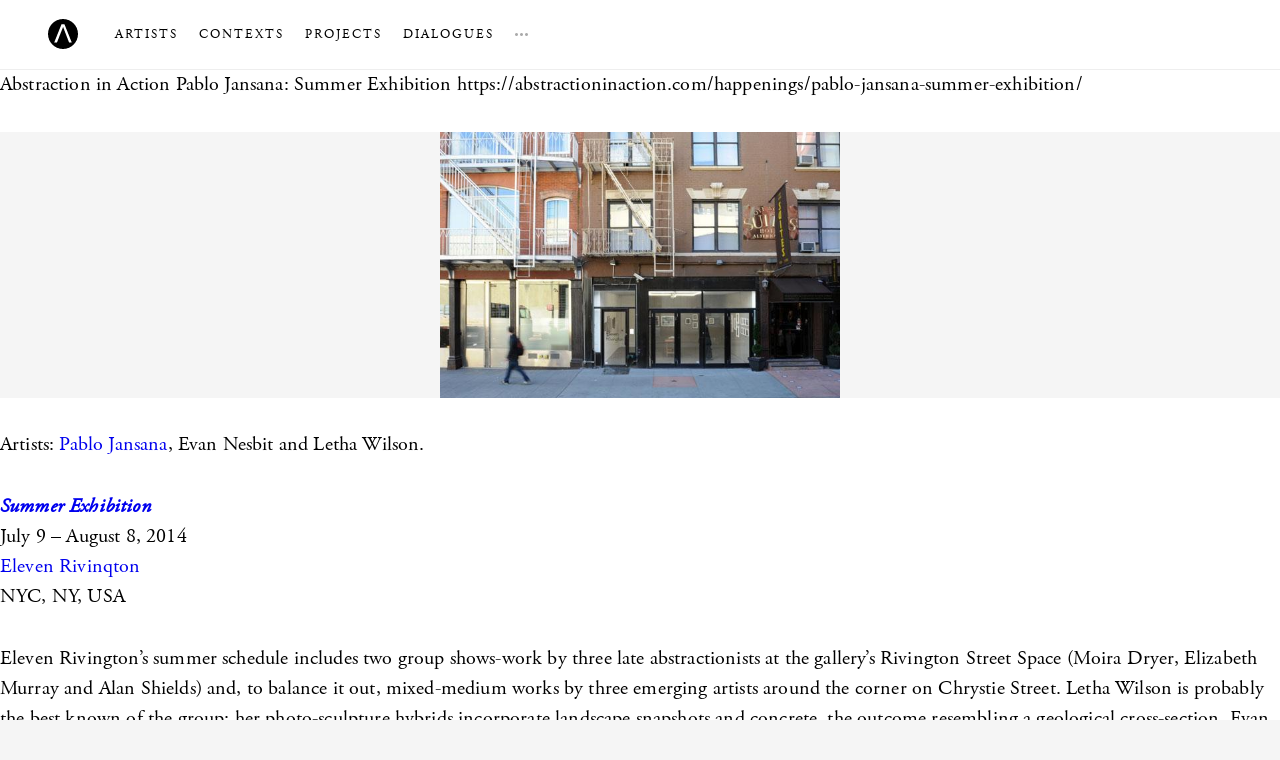

--- FILE ---
content_type: text/html; charset=UTF-8
request_url: https://abstractioninaction.com/tag/pablo-jansana/
body_size: 14527
content:
<!DOCTYPE html>
<html lang="en-US">
    <head>
        <meta charset="UTF-8">
        <title> &raquo; Pablo Jansana</title>
		<meta name="viewport" content="width=device-width, initial-scale=1, maximum-scale=1">
        <style>*{margin:0;padding:0;position:relative;box-sizing:border-box}.ss-icon{vertical-align:middle}html,body{height:100%}body{font:300 20px/1.5 "adobe-garamond-pro",georgia,serif;background-color:#f5f5f5;color:#000;letter-spacing:0.01rem;-webkit-font-smoothing:antialiased;-moz-font-smoothing:antialiased;-moz-osx-font-smoothing:grayscale;text-rendering:optimizeLegibility}a{text-decoration:none;outline:0}h2{line-height:1.5;font-weight:300;margin:0 0 1.5rem}h2{font-size:175%}.master-container{max-width:1700px;margin:0 auto;background-color:#fff}img{max-width:100%;height:auto}.ss-icon{vertical-align:middle}.master-nav{background-color:#fff;border-bottom:1px solid #eee;padding:0 3rem;height:70px;z-index:10;text-transform:uppercase;font-size:13px;letter-spacing:2px}.master-nav .logo{line-height:70px}.master-nav .logo img{width:30px;display:inline-block;vertical-align:middle;margin-top:-2px;margin-right:2rem}.master-nav .primary{display:inline-block}.master-nav .primary li{display:inline-block;line-height:68px;vertical-align:middle}.master-nav .primary li:not(:last-child){margin-right:1rem}.master-nav a{color:#000;text-decoration:none}.master-nav i{color:#aaa}.master-nav .secondary{position:absolute;left:0;top:55px;background-color:#000;z-index:4;padding:1.2rem 0;border-radius:2px;width:200px;font-size:85%;display:none}.master-nav .secondary li{display:block;line-height:180%}.master-nav .secondary a{color:#fff;display:block;padding:0.2rem 1.75rem}.navicon{position:absolute;top:50%;right:0;z-index:15;-webkit-transform:translateY(-50%);transform:translateY(-50%);padding:0 1.75rem;z-index:999;display:none}.navicon div{width:18px;height:2px;background:#aaa}.navicon div:not(:last-child){margin-bottom:4px}.mobile-nav{position:fixed;top:70px;left:0;width:100%;height:100%;background-color:#f5f5f5;padding:3rem;z-index:10;display:none;overflow-y:auto}.mobile-nav .primary{list-style:none;font-size:180%}.mobile-nav .primary a{color:#000}.mobile-nav .secondary{list-style:none;margin-top:1.5rem}.mobile-nav .secondary a{color:#aaa}</style>
        <link rel="profile" href="http://gmpg.org/xfn/11">
        <link rel="pingback" href="https://abstractioninaction.com/xmlrpc.php">
        <link rel="shortcut icon" href="">
        <link rel="icon" type="image/x-icon" href="https://abstractioninaction.com/wp-content/themes/aia/assets/images/favicon.ico" />
        <meta name="twitter:card" content="summary">
        <meta name="twitter:site" content="@abstractioninaction">
        <meta name="twitter:title" content="Pablo Jansana: Summer Exhibition —  &raquo; Pablo Jansana">
        <meta name="twitter:description" content="Abstraction in Action is a broad and dynamic platform dedicated to the promotion and research of contemporary abstract art from Latin America since the 1990s seeking to activate the field and foster new perspectives.">
        <meta name="twitter:image" content="https://abstractioninaction.com/assets/social/aia-twitter-card.png">
                <meta name='robots' content='max-image-preview:large' />
<link rel='dns-prefetch' href='//ajax.googleapis.com' />
<link rel="alternate" type="application/rss+xml" title="Abstraction in Action &raquo; Pablo Jansana Tag Feed" href="https://abstractioninaction.com/tag/pablo-jansana/feed/" />
<link rel='stylesheet' id='wp-block-library-css' href='https://abstractioninaction.com/wp-includes/css/dist/block-library/style.min.css?ver=6.1.9' type='text/css' media='all' />
<link rel='stylesheet' id='classic-theme-styles-css' href='https://abstractioninaction.com/wp-includes/css/classic-themes.min.css?ver=1' type='text/css' media='all' />
<style id='global-styles-inline-css' type='text/css'>
body{--wp--preset--color--black: #000000;--wp--preset--color--cyan-bluish-gray: #abb8c3;--wp--preset--color--white: #ffffff;--wp--preset--color--pale-pink: #f78da7;--wp--preset--color--vivid-red: #cf2e2e;--wp--preset--color--luminous-vivid-orange: #ff6900;--wp--preset--color--luminous-vivid-amber: #fcb900;--wp--preset--color--light-green-cyan: #7bdcb5;--wp--preset--color--vivid-green-cyan: #00d084;--wp--preset--color--pale-cyan-blue: #8ed1fc;--wp--preset--color--vivid-cyan-blue: #0693e3;--wp--preset--color--vivid-purple: #9b51e0;--wp--preset--gradient--vivid-cyan-blue-to-vivid-purple: linear-gradient(135deg,rgba(6,147,227,1) 0%,rgb(155,81,224) 100%);--wp--preset--gradient--light-green-cyan-to-vivid-green-cyan: linear-gradient(135deg,rgb(122,220,180) 0%,rgb(0,208,130) 100%);--wp--preset--gradient--luminous-vivid-amber-to-luminous-vivid-orange: linear-gradient(135deg,rgba(252,185,0,1) 0%,rgba(255,105,0,1) 100%);--wp--preset--gradient--luminous-vivid-orange-to-vivid-red: linear-gradient(135deg,rgba(255,105,0,1) 0%,rgb(207,46,46) 100%);--wp--preset--gradient--very-light-gray-to-cyan-bluish-gray: linear-gradient(135deg,rgb(238,238,238) 0%,rgb(169,184,195) 100%);--wp--preset--gradient--cool-to-warm-spectrum: linear-gradient(135deg,rgb(74,234,220) 0%,rgb(151,120,209) 20%,rgb(207,42,186) 40%,rgb(238,44,130) 60%,rgb(251,105,98) 80%,rgb(254,248,76) 100%);--wp--preset--gradient--blush-light-purple: linear-gradient(135deg,rgb(255,206,236) 0%,rgb(152,150,240) 100%);--wp--preset--gradient--blush-bordeaux: linear-gradient(135deg,rgb(254,205,165) 0%,rgb(254,45,45) 50%,rgb(107,0,62) 100%);--wp--preset--gradient--luminous-dusk: linear-gradient(135deg,rgb(255,203,112) 0%,rgb(199,81,192) 50%,rgb(65,88,208) 100%);--wp--preset--gradient--pale-ocean: linear-gradient(135deg,rgb(255,245,203) 0%,rgb(182,227,212) 50%,rgb(51,167,181) 100%);--wp--preset--gradient--electric-grass: linear-gradient(135deg,rgb(202,248,128) 0%,rgb(113,206,126) 100%);--wp--preset--gradient--midnight: linear-gradient(135deg,rgb(2,3,129) 0%,rgb(40,116,252) 100%);--wp--preset--duotone--dark-grayscale: url('#wp-duotone-dark-grayscale');--wp--preset--duotone--grayscale: url('#wp-duotone-grayscale');--wp--preset--duotone--purple-yellow: url('#wp-duotone-purple-yellow');--wp--preset--duotone--blue-red: url('#wp-duotone-blue-red');--wp--preset--duotone--midnight: url('#wp-duotone-midnight');--wp--preset--duotone--magenta-yellow: url('#wp-duotone-magenta-yellow');--wp--preset--duotone--purple-green: url('#wp-duotone-purple-green');--wp--preset--duotone--blue-orange: url('#wp-duotone-blue-orange');--wp--preset--font-size--small: 13px;--wp--preset--font-size--medium: 20px;--wp--preset--font-size--large: 36px;--wp--preset--font-size--x-large: 42px;--wp--preset--spacing--20: 0.44rem;--wp--preset--spacing--30: 0.67rem;--wp--preset--spacing--40: 1rem;--wp--preset--spacing--50: 1.5rem;--wp--preset--spacing--60: 2.25rem;--wp--preset--spacing--70: 3.38rem;--wp--preset--spacing--80: 5.06rem;}:where(.is-layout-flex){gap: 0.5em;}body .is-layout-flow > .alignleft{float: left;margin-inline-start: 0;margin-inline-end: 2em;}body .is-layout-flow > .alignright{float: right;margin-inline-start: 2em;margin-inline-end: 0;}body .is-layout-flow > .aligncenter{margin-left: auto !important;margin-right: auto !important;}body .is-layout-constrained > .alignleft{float: left;margin-inline-start: 0;margin-inline-end: 2em;}body .is-layout-constrained > .alignright{float: right;margin-inline-start: 2em;margin-inline-end: 0;}body .is-layout-constrained > .aligncenter{margin-left: auto !important;margin-right: auto !important;}body .is-layout-constrained > :where(:not(.alignleft):not(.alignright):not(.alignfull)){max-width: var(--wp--style--global--content-size);margin-left: auto !important;margin-right: auto !important;}body .is-layout-constrained > .alignwide{max-width: var(--wp--style--global--wide-size);}body .is-layout-flex{display: flex;}body .is-layout-flex{flex-wrap: wrap;align-items: center;}body .is-layout-flex > *{margin: 0;}:where(.wp-block-columns.is-layout-flex){gap: 2em;}.has-black-color{color: var(--wp--preset--color--black) !important;}.has-cyan-bluish-gray-color{color: var(--wp--preset--color--cyan-bluish-gray) !important;}.has-white-color{color: var(--wp--preset--color--white) !important;}.has-pale-pink-color{color: var(--wp--preset--color--pale-pink) !important;}.has-vivid-red-color{color: var(--wp--preset--color--vivid-red) !important;}.has-luminous-vivid-orange-color{color: var(--wp--preset--color--luminous-vivid-orange) !important;}.has-luminous-vivid-amber-color{color: var(--wp--preset--color--luminous-vivid-amber) !important;}.has-light-green-cyan-color{color: var(--wp--preset--color--light-green-cyan) !important;}.has-vivid-green-cyan-color{color: var(--wp--preset--color--vivid-green-cyan) !important;}.has-pale-cyan-blue-color{color: var(--wp--preset--color--pale-cyan-blue) !important;}.has-vivid-cyan-blue-color{color: var(--wp--preset--color--vivid-cyan-blue) !important;}.has-vivid-purple-color{color: var(--wp--preset--color--vivid-purple) !important;}.has-black-background-color{background-color: var(--wp--preset--color--black) !important;}.has-cyan-bluish-gray-background-color{background-color: var(--wp--preset--color--cyan-bluish-gray) !important;}.has-white-background-color{background-color: var(--wp--preset--color--white) !important;}.has-pale-pink-background-color{background-color: var(--wp--preset--color--pale-pink) !important;}.has-vivid-red-background-color{background-color: var(--wp--preset--color--vivid-red) !important;}.has-luminous-vivid-orange-background-color{background-color: var(--wp--preset--color--luminous-vivid-orange) !important;}.has-luminous-vivid-amber-background-color{background-color: var(--wp--preset--color--luminous-vivid-amber) !important;}.has-light-green-cyan-background-color{background-color: var(--wp--preset--color--light-green-cyan) !important;}.has-vivid-green-cyan-background-color{background-color: var(--wp--preset--color--vivid-green-cyan) !important;}.has-pale-cyan-blue-background-color{background-color: var(--wp--preset--color--pale-cyan-blue) !important;}.has-vivid-cyan-blue-background-color{background-color: var(--wp--preset--color--vivid-cyan-blue) !important;}.has-vivid-purple-background-color{background-color: var(--wp--preset--color--vivid-purple) !important;}.has-black-border-color{border-color: var(--wp--preset--color--black) !important;}.has-cyan-bluish-gray-border-color{border-color: var(--wp--preset--color--cyan-bluish-gray) !important;}.has-white-border-color{border-color: var(--wp--preset--color--white) !important;}.has-pale-pink-border-color{border-color: var(--wp--preset--color--pale-pink) !important;}.has-vivid-red-border-color{border-color: var(--wp--preset--color--vivid-red) !important;}.has-luminous-vivid-orange-border-color{border-color: var(--wp--preset--color--luminous-vivid-orange) !important;}.has-luminous-vivid-amber-border-color{border-color: var(--wp--preset--color--luminous-vivid-amber) !important;}.has-light-green-cyan-border-color{border-color: var(--wp--preset--color--light-green-cyan) !important;}.has-vivid-green-cyan-border-color{border-color: var(--wp--preset--color--vivid-green-cyan) !important;}.has-pale-cyan-blue-border-color{border-color: var(--wp--preset--color--pale-cyan-blue) !important;}.has-vivid-cyan-blue-border-color{border-color: var(--wp--preset--color--vivid-cyan-blue) !important;}.has-vivid-purple-border-color{border-color: var(--wp--preset--color--vivid-purple) !important;}.has-vivid-cyan-blue-to-vivid-purple-gradient-background{background: var(--wp--preset--gradient--vivid-cyan-blue-to-vivid-purple) !important;}.has-light-green-cyan-to-vivid-green-cyan-gradient-background{background: var(--wp--preset--gradient--light-green-cyan-to-vivid-green-cyan) !important;}.has-luminous-vivid-amber-to-luminous-vivid-orange-gradient-background{background: var(--wp--preset--gradient--luminous-vivid-amber-to-luminous-vivid-orange) !important;}.has-luminous-vivid-orange-to-vivid-red-gradient-background{background: var(--wp--preset--gradient--luminous-vivid-orange-to-vivid-red) !important;}.has-very-light-gray-to-cyan-bluish-gray-gradient-background{background: var(--wp--preset--gradient--very-light-gray-to-cyan-bluish-gray) !important;}.has-cool-to-warm-spectrum-gradient-background{background: var(--wp--preset--gradient--cool-to-warm-spectrum) !important;}.has-blush-light-purple-gradient-background{background: var(--wp--preset--gradient--blush-light-purple) !important;}.has-blush-bordeaux-gradient-background{background: var(--wp--preset--gradient--blush-bordeaux) !important;}.has-luminous-dusk-gradient-background{background: var(--wp--preset--gradient--luminous-dusk) !important;}.has-pale-ocean-gradient-background{background: var(--wp--preset--gradient--pale-ocean) !important;}.has-electric-grass-gradient-background{background: var(--wp--preset--gradient--electric-grass) !important;}.has-midnight-gradient-background{background: var(--wp--preset--gradient--midnight) !important;}.has-small-font-size{font-size: var(--wp--preset--font-size--small) !important;}.has-medium-font-size{font-size: var(--wp--preset--font-size--medium) !important;}.has-large-font-size{font-size: var(--wp--preset--font-size--large) !important;}.has-x-large-font-size{font-size: var(--wp--preset--font-size--x-large) !important;}
.wp-block-navigation a:where(:not(.wp-element-button)){color: inherit;}
:where(.wp-block-columns.is-layout-flex){gap: 2em;}
.wp-block-pullquote{font-size: 1.5em;line-height: 1.6;}
</style>
<link rel='stylesheet' id='responsive-lightbox-swipebox-css' href='https://abstractioninaction.com/wp-content/plugins/responsive-lightbox/assets/swipebox/swipebox.min.css?ver=2.4.4' type='text/css' media='all' />
<script type='text/javascript' src='https://ajax.googleapis.com/ajax/libs/jquery/1.11.2/jquery.min.js' id='jquery-js'></script>
<script type='text/javascript' src='https://abstractioninaction.com/wp-content/plugins/responsive-lightbox/assets/infinitescroll/infinite-scroll.pkgd.min.js?ver=6.1.9' id='responsive-lightbox-infinite-scroll-js'></script>
<link rel="https://api.w.org/" href="https://abstractioninaction.com/wp-json/" /><link rel="alternate" type="application/json" href="https://abstractioninaction.com/wp-json/wp/v2/tags/118" /><link rel="EditURI" type="application/rsd+xml" title="RSD" href="https://abstractioninaction.com/xmlrpc.php?rsd" />
<link rel="wlwmanifest" type="application/wlwmanifest+xml" href="https://abstractioninaction.com/wp-includes/wlwmanifest.xml" />
<meta name="generator" content="WordPress 6.1.9" />
<noscript><style>.lazyload[data-src]{display:none !important;}</style></noscript><style>.lazyload{background-image:none !important;}.lazyload:before{background-image:none !important;}</style>    </head>
    <body>
<script data-cfasync="false" data-no-defer="1">var ewww_webp_supported=false;</script>
    <main class="master-container">
        <nav class="master-nav">
            <a class="logo" href="https://abstractioninaction.com/"><img src="[data-uri]" data-src="https://abstractioninaction.com/wp-content/themes/aia/assets/images/monogram.svg" decoding="async" class="lazyload"><noscript><img src="https://abstractioninaction.com/wp-content/themes/aia/assets/images/monogram.svg" data-eio="l"></noscript></a>
            <ul class="primary">
                <li><a href="https://abstractioninaction.com/artists">Artists</a></li>
                <li><a href="https://abstractioninaction.com/contexts">Contexts</a></li>
                <li><a href="https://abstractioninaction.com/projects">Projects</a></li>
                <li><a href="https://abstractioninaction.com/dialogues">Dialogues</a></li>
                <li>
                    <a href="#" class="secondary-btn"><i class="ss-icon">&#x2026;</i></a>
                    <ul class="secondary">
                        <li><a href="https://abstractioninaction.com/about">About</a></li>
                        <li><a href="https://abstractioninaction.com/happenings">Happenings</a></li>
                        <li><a href="https://abstractioninaction.com/subscribe">Newsletter</a></li>
                    </ul>
                </li>
            </ul>
            <div class="navicon">
                <div></div>
                <div></div>
                <div></div>
            </div>
        </nav>
        <nav class="mobile-nav">
            <ul class="primary">
                <li><a href="https://abstractioninaction.com/artists">Artists</a></li>
                <li><a href="https://abstractioninaction.com/contexts">Contexts</a></li>
                <li><a href="https://abstractioninaction.com/projects">Projects</a></li>
                <li><a href="https://abstractioninaction.com/dialogues">Dialogues</a></li>
            </ul>
            <ul class="secondary">
                <li><a href="https://abstractioninaction.com/about">About</a></li>
                <li><a href="https://abstractioninaction.com/happenings">Happenings</a></li>
                <li><a href="https://abstractioninaction.com/subscribe">Newsletter</a></li>
            </ul>
        </nav>	<a href="https://abstractioninaction.com/"></a>
	Abstraction in Action	<!-- The Loop -->
			<!-- Sample Template Tags  -->
		Pablo Jansana: Summer Exhibition		https://abstractioninaction.com/happenings/pablo-jansana-summer-exhibition/		<p><figure class="inline-img"><img src="http://abstractioninaction.com/wp-content/themes/aia/assets/images/lazy-placeholder.png" data-lazy-src="http://migrationtest.templator.email/wp-content/uploads/2014/07/rivington2.jpg" decoding="async" class="alignnone size-full wp-image-6817" alt="rivington2" width="602" height="400" srcset="https://abstractioninaction.com/wp-content/uploads/2014/07/rivington2.jpg 602w, https://abstractioninaction.com/wp-content/uploads/2014/07/rivington2-300x199.jpg 300w" sizes="(max-width: 602px) 100vw, 602px"><noscript><img decoding="async" class="alignnone size-full wp-image-6817" alt="rivington2" src="http://migrationtest.templator.email/wp-content/uploads/2014/07/rivington2.jpg" width="602" height="400" srcset="https://abstractioninaction.com/wp-content/uploads/2014/07/rivington2.jpg 602w, https://abstractioninaction.com/wp-content/uploads/2014/07/rivington2-300x199.jpg 300w" sizes="(max-width: 602px) 100vw, 602px" /></noscript></figure></p>
<p>Artists: <a title="Pablo Jansana" href="http://migrationtest.templator.email/pablo-jansana/">Pablo Jansana</a>, Evan Nesbit and Letha Wilson.</p>
<p><a href="http://www.elevenrivington.com/EXHIBITIONS_new/exhibitions.html" target="_blank"><strong><em>Summer Exhibition</em></strong></a><br />
July 9 &#8211; August 8, 2014<br />
<a href="http://www.elevenrivington.com/internal_landing.html" target="_blank">Eleven Rivinqton</a><br />
NYC, NY, USA</p>
<p>Eleven Rivington&#8217;s summer schedule includes two group shows-work by three late abstractionists at the gallery&#8217;s Rivington Street Space (Moira Dryer, Elizabeth Murray and Alan Shields) and, to balance it out, mixed-medium works by three emerging artists around the corner on Chrystie Street. Letha Wilson is probably the best known of the group; her photo-sculpture hybrids incorporate landscape snapshots and concrete, the outcome resembling a geological cross-section. Evan Nesbit&#8217;s large-scale paintings seemingly vibrate off the wall, their nubby surface texture achieved by forcing brightly colored acrylic paint through stretched burlap. Rounding out the show are Chilean-born Pablo Jansana&#8217;s crisply geometric photo, wood and aluminum compositions.</p>
<p>This exhibition has been mentioned by Art in America magazine as one of the must-see 5 shows in NYC. To read more about it visit <a href="http://www.artinamericamagazine.com/exhibitions/pablo-jansana-evan-nesbit-and-letha-wilson/" target="_blank">Art in America</a>.</p>
<p><figure class="inline-img"><img src="http://abstractioninaction.com/wp-content/themes/aia/assets/images/lazy-placeholder.png" data-lazy-src="http://migrationtest.templator.email/wp-content/uploads/2014/07/unnamed-1.jpg" decoding="async" class="alignnone size-full wp-image-6878" alt="unnamed-1" width="1250" height="1626" srcset="https://abstractioninaction.com/wp-content/uploads/2014/07/unnamed-1.jpg 1250w, https://abstractioninaction.com/wp-content/uploads/2014/07/unnamed-1-230x300.jpg 230w, https://abstractioninaction.com/wp-content/uploads/2014/07/unnamed-1-787x1024.jpg 787w" sizes="(max-width: 1250px) 100vw, 1250px"><noscript><img decoding="async" class="alignnone size-full wp-image-6878" alt="unnamed-1" src="http://migrationtest.templator.email/wp-content/uploads/2014/07/unnamed-1.jpg" width="1250" height="1626" srcset="https://abstractioninaction.com/wp-content/uploads/2014/07/unnamed-1.jpg 1250w, https://abstractioninaction.com/wp-content/uploads/2014/07/unnamed-1-230x300.jpg 230w, https://abstractioninaction.com/wp-content/uploads/2014/07/unnamed-1-787x1024.jpg 787w" sizes="(max-width: 1250px) 100vw, 1250px" /></noscript></figure></p>
<h5>Image: &#8220;Waitress 2&#8221;, 2014, Ultrachrome 4880 inkjet, aluminum, fiber glass, plexi, fluted poly pro and enamel, 24 x 18 x 5 in. (61 x 45.7 x 12.7 cm)</h5>
<p><figure class="inline-img"><img src="http://abstractioninaction.com/wp-content/themes/aia/assets/images/lazy-placeholder.png" data-lazy-src="http://migrationtest.templator.email/wp-content/uploads/2014/07/unnamed-2.jpg" decoding="async" class="alignnone size-full wp-image-6879" alt="unnamed-2" width="1250" height="1466" srcset="https://abstractioninaction.com/wp-content/uploads/2014/07/unnamed-2.jpg 1250w, https://abstractioninaction.com/wp-content/uploads/2014/07/unnamed-2-255x300.jpg 255w, https://abstractioninaction.com/wp-content/uploads/2014/07/unnamed-2-873x1024.jpg 873w" sizes="(max-width: 1250px) 100vw, 1250px"><noscript><img decoding="async" class="alignnone size-full wp-image-6879" alt="unnamed-2" src="http://migrationtest.templator.email/wp-content/uploads/2014/07/unnamed-2.jpg" width="1250" height="1466" srcset="https://abstractioninaction.com/wp-content/uploads/2014/07/unnamed-2.jpg 1250w, https://abstractioninaction.com/wp-content/uploads/2014/07/unnamed-2-255x300.jpg 255w, https://abstractioninaction.com/wp-content/uploads/2014/07/unnamed-2-873x1024.jpg 873w" sizes="(max-width: 1250px) 100vw, 1250px" /></noscript></figure></p>
<h5>Image: &#8220;Waitress 3&#8221;, 2014, Ultrachrome 4880 inkjet, aluminum, fiber glass, plexi, fluted poly pro and enamel, 24 x 18 x 5 in. (61 x 45.7 x 12.7 cm)</h5>
<p><figure class="inline-img"><img src="http://abstractioninaction.com/wp-content/themes/aia/assets/images/lazy-placeholder.png" data-lazy-src="http://migrationtest.templator.email/wp-content/uploads/2014/07/unnamed.jpg" decoding="async" class="alignnone size-full wp-image-6880" alt="unnamed" width="1250" height="1626" srcset="https://abstractioninaction.com/wp-content/uploads/2014/07/unnamed.jpg 1250w, https://abstractioninaction.com/wp-content/uploads/2014/07/unnamed-230x300.jpg 230w, https://abstractioninaction.com/wp-content/uploads/2014/07/unnamed-787x1024.jpg 787w" sizes="(max-width: 1250px) 100vw, 1250px"><noscript><img decoding="async" class="alignnone size-full wp-image-6880" alt="unnamed" src="http://migrationtest.templator.email/wp-content/uploads/2014/07/unnamed.jpg" width="1250" height="1626" srcset="https://abstractioninaction.com/wp-content/uploads/2014/07/unnamed.jpg 1250w, https://abstractioninaction.com/wp-content/uploads/2014/07/unnamed-230x300.jpg 230w, https://abstractioninaction.com/wp-content/uploads/2014/07/unnamed-787x1024.jpg 787w" sizes="(max-width: 1250px) 100vw, 1250px" /></noscript></figure></p>
<h5>Image: &#8220;Waitress 1&#8221;, 2014, Ultrachrome 4880 inkjet, aluminum, fiber glass, plexi, fluted poly pro and enamel, 24 x 18 x 5 in. (61 x 45.7 x 12.7 cm)</h5>
<p>&nbsp;</p>
		<ul class="post-categories">
	<li><a href="https://abstractioninaction.com/category/happenings/" rel="category tag">Happenings</a></li></ul>		July 28, 2014			<!-- Sample Template Tags  -->
		Pablo Jansana: I with out Kleenex		https://abstractioninaction.com/happenings/pablo-jansana-kleenex/		<p><figure class="inline-img"><img src="http://abstractioninaction.com/wp-content/themes/aia/assets/images/lazy-placeholder.png" data-lazy-src="http://migrationtest.templator.email/wp-content/uploads/2014/06/unnamed-2.jpg" decoding="async" class="alignnone size-full wp-image-6683" alt="unnamed-2" width="1037" height="1303" srcset="https://abstractioninaction.com/wp-content/uploads/2014/06/unnamed-2.jpg 1037w, https://abstractioninaction.com/wp-content/uploads/2014/06/unnamed-2-238x300.jpg 238w, https://abstractioninaction.com/wp-content/uploads/2014/06/unnamed-2-814x1024.jpg 814w" sizes="(max-width: 1037px) 100vw, 1037px"><noscript><img decoding="async" class="alignnone size-full wp-image-6683" alt="unnamed-2" src="http://migrationtest.templator.email/wp-content/uploads/2014/06/unnamed-2.jpg" width="1037" height="1303" srcset="https://abstractioninaction.com/wp-content/uploads/2014/06/unnamed-2.jpg 1037w, https://abstractioninaction.com/wp-content/uploads/2014/06/unnamed-2-238x300.jpg 238w, https://abstractioninaction.com/wp-content/uploads/2014/06/unnamed-2-814x1024.jpg 814w" sizes="(max-width: 1037px) 100vw, 1037px" /></noscript></figure></p>
<p>Artist: <a title="Pablo Jansana" href="http://migrationtest.templator.email/pablo-jansana/">Pablo Jansana</a></p>
<p><a href="http://www.galeriaartespacio.com/#!exposicion-pablo-jansana/cm44" target="_blank"><em><strong>I with out Kleenex</strong></em></a><br />
June 4 &#8211; July 2, 2014<br />
<a href="http://www.galeriaartespacio.com" target="_blank">ArtEspacio</a><br />
Santiago, Chile</p>
<div>La profunda crisis actual en la sociedad chilena, llena de marginalidades y gestos fallidos tanto en su discurso como en su arquitectura, es lo que denuncia el artista <a title="Pablo Jansana" href="http://migrationtest.templator.email/pablo-jansana/">Pablo Jansana</a> en I without Kleenex, exposición la que presenta alrededor de 20 piezas, entre pinturas escultóricas monumentales  y  piezas fotográficas escultóricas, donde los materiales usados poseen una fuerte carga simbólica, siendo casi en su totalidad industriales, varios de ellos provenientes de la alta industria fotográfica, además de aluminio, resinas, alquitrán, madera y elementos pre confeccionados, entre otros desechos de las grandes urbes.</div>
<div id="WRchTxt0-hdk">
<p>Tras cinco años viviendo y trabajando en su taller en Nueva York, ciudad que ha marcado intensamente  su obra, el artista retorna unos meses a Santiago con motivo de preparar su próxima exposición en los dos pisos de Artespacio. En este periodo observa y reflexiona sobre las transformaciones tanto urbanas como sociales que han acontecido en nuestra capital. Su obra, marcada siempre por una profunda conciencia social y reflexiva, nuevamente absorbe su entorno y se expresa con un claro contenido político y una materialidad simbólica.</p>
<p>Jansana, quien no mostraba su trabajo en Chile desde  hace 7 años, ha sido avalado tanto por la crítica europea como americana. Fue representado por la Galería The Gomaen Madrid y fue artista destacado por ella en la Feria Arco en el año 2012. Recientemente,  expuso su obra en la Bienal del Museo del Barrio en New York; curada por Chus Martínez. Actualmente presenta su trabajo en Sculpture Center. En Julio de este año inaugurará en Eleven Rivington Gallery, también en dicha ciudad. En 2015 expondrá en Washington junto a 30 artistas latinoamericanos la muestra &#8220;New Geometrics&#8221;, en el Museo  de las Américas, Museo AMA en Washington DC.</p>
<p>Carolina Castro, investigadora y curadora de Arte Contemporáneo explica el título de la muestra:</p>
<p>&#8220;I with out Kleenex&#8221; confronta la maquillada y retocada imagen de la ciudad, como fachada de un país económicamente estable, con la realidad y el descontento visible en la fallida geometría de su urbanización simbolizada en sus desechos.”</p>
<p><a href="http://migrationtest.templator.email/wp-content/uploads/2014/06/photo-1-2.jpg" data-rel="lightbox-gallery-bcyJAoEk" data-rl_title="" data-rl_caption="" title=""><figure class="inline-img"><img src="http://abstractioninaction.com/wp-content/themes/aia/assets/images/lazy-placeholder.png" data-lazy-src="http://migrationtest.templator.email/wp-content/uploads/2014/06/photo-1-2.jpg" decoding="async" class="alignnone size-full wp-image-6694" alt="photo 1-2" width="2448" height="2448" srcset="https://abstractioninaction.com/wp-content/uploads/2014/06/photo-1-2.jpg 1920w, https://abstractioninaction.com/wp-content/uploads/2014/06/photo-1-2-150x150.jpg 150w, https://abstractioninaction.com/wp-content/uploads/2014/06/photo-1-2-300x300.jpg 300w, https://abstractioninaction.com/wp-content/uploads/2014/06/photo-1-2-1024x1024.jpg 1024w" sizes="(max-width: 2448px) 100vw, 2448px"><noscript><img decoding="async" class="alignnone size-full wp-image-6694" alt="photo 1-2" src="http://migrationtest.templator.email/wp-content/uploads/2014/06/photo-1-2.jpg" width="2448" height="2448" srcset="https://abstractioninaction.com/wp-content/uploads/2014/06/photo-1-2.jpg 1920w, https://abstractioninaction.com/wp-content/uploads/2014/06/photo-1-2-150x150.jpg 150w, https://abstractioninaction.com/wp-content/uploads/2014/06/photo-1-2-300x300.jpg 300w, https://abstractioninaction.com/wp-content/uploads/2014/06/photo-1-2-1024x1024.jpg 1024w" sizes="(max-width: 2448px) 100vw, 2448px" /></noscript></figure></a> <a href="http://migrationtest.templator.email/wp-content/uploads/2014/06/photo-1-3.jpg" data-rel="lightbox-gallery-bcyJAoEk" data-rl_title="" data-rl_caption="" title=""><figure class="inline-img"><img src="http://abstractioninaction.com/wp-content/themes/aia/assets/images/lazy-placeholder.png" data-lazy-src="http://migrationtest.templator.email/wp-content/uploads/2014/06/photo-1-3.jpg" decoding="async" class="alignnone size-full wp-image-6695" alt="photo 1-3" width="2448" height="2448" srcset="https://abstractioninaction.com/wp-content/uploads/2014/06/photo-1-3.jpg 1920w, https://abstractioninaction.com/wp-content/uploads/2014/06/photo-1-3-150x150.jpg 150w, https://abstractioninaction.com/wp-content/uploads/2014/06/photo-1-3-300x300.jpg 300w, https://abstractioninaction.com/wp-content/uploads/2014/06/photo-1-3-1024x1024.jpg 1024w" sizes="(max-width: 2448px) 100vw, 2448px"><noscript><img decoding="async" class="alignnone size-full wp-image-6695" alt="photo 1-3" src="http://migrationtest.templator.email/wp-content/uploads/2014/06/photo-1-3.jpg" width="2448" height="2448" srcset="https://abstractioninaction.com/wp-content/uploads/2014/06/photo-1-3.jpg 1920w, https://abstractioninaction.com/wp-content/uploads/2014/06/photo-1-3-150x150.jpg 150w, https://abstractioninaction.com/wp-content/uploads/2014/06/photo-1-3-300x300.jpg 300w, https://abstractioninaction.com/wp-content/uploads/2014/06/photo-1-3-1024x1024.jpg 1024w" sizes="(max-width: 2448px) 100vw, 2448px" /></noscript></figure></a> <a href="http://migrationtest.templator.email/wp-content/uploads/2014/06/photo-2-1.jpg" data-rel="lightbox-gallery-bcyJAoEk" data-rl_title="" data-rl_caption="" title=""><figure class="inline-img"><img src="http://abstractioninaction.com/wp-content/themes/aia/assets/images/lazy-placeholder.png" data-lazy-src="http://migrationtest.templator.email/wp-content/uploads/2014/06/photo-2-1.jpg" decoding="async" class="alignnone size-full wp-image-6696" alt="photo 2-1" width="2448" height="2448" srcset="https://abstractioninaction.com/wp-content/uploads/2014/06/photo-2-1.jpg 1920w, https://abstractioninaction.com/wp-content/uploads/2014/06/photo-2-1-150x150.jpg 150w, https://abstractioninaction.com/wp-content/uploads/2014/06/photo-2-1-300x300.jpg 300w, https://abstractioninaction.com/wp-content/uploads/2014/06/photo-2-1-1024x1024.jpg 1024w" sizes="(max-width: 2448px) 100vw, 2448px"><noscript><img decoding="async" class="alignnone size-full wp-image-6696" alt="photo 2-1" src="http://migrationtest.templator.email/wp-content/uploads/2014/06/photo-2-1.jpg" width="2448" height="2448" srcset="https://abstractioninaction.com/wp-content/uploads/2014/06/photo-2-1.jpg 1920w, https://abstractioninaction.com/wp-content/uploads/2014/06/photo-2-1-150x150.jpg 150w, https://abstractioninaction.com/wp-content/uploads/2014/06/photo-2-1-300x300.jpg 300w, https://abstractioninaction.com/wp-content/uploads/2014/06/photo-2-1-1024x1024.jpg 1024w" sizes="(max-width: 2448px) 100vw, 2448px" /></noscript></figure></a> <a href="http://migrationtest.templator.email/wp-content/uploads/2014/06/photo-2-3.jpg" data-rel="lightbox-gallery-bcyJAoEk" data-rl_title="" data-rl_caption="" title=""><figure class="inline-img"><img src="http://abstractioninaction.com/wp-content/themes/aia/assets/images/lazy-placeholder.png" data-lazy-src="http://migrationtest.templator.email/wp-content/uploads/2014/06/photo-2-3.jpg" decoding="async" class="alignnone size-full wp-image-6697" alt="photo 2-3" width="2448" height="2448" srcset="https://abstractioninaction.com/wp-content/uploads/2014/06/photo-2-3.jpg 1920w, https://abstractioninaction.com/wp-content/uploads/2014/06/photo-2-3-150x150.jpg 150w, https://abstractioninaction.com/wp-content/uploads/2014/06/photo-2-3-300x300.jpg 300w, https://abstractioninaction.com/wp-content/uploads/2014/06/photo-2-3-1024x1024.jpg 1024w" sizes="(max-width: 2448px) 100vw, 2448px"><noscript><img decoding="async" class="alignnone size-full wp-image-6697" alt="photo 2-3" src="http://migrationtest.templator.email/wp-content/uploads/2014/06/photo-2-3.jpg" width="2448" height="2448" srcset="https://abstractioninaction.com/wp-content/uploads/2014/06/photo-2-3.jpg 1920w, https://abstractioninaction.com/wp-content/uploads/2014/06/photo-2-3-150x150.jpg 150w, https://abstractioninaction.com/wp-content/uploads/2014/06/photo-2-3-300x300.jpg 300w, https://abstractioninaction.com/wp-content/uploads/2014/06/photo-2-3-1024x1024.jpg 1024w" sizes="(max-width: 2448px) 100vw, 2448px" /></noscript></figure></a> <a href="http://migrationtest.templator.email/wp-content/uploads/2014/06/photo-2-4.jpg" data-rel="lightbox-gallery-bcyJAoEk" data-rl_title="" data-rl_caption="" title=""><figure class="inline-img"><img src="http://abstractioninaction.com/wp-content/themes/aia/assets/images/lazy-placeholder.png" data-lazy-src="http://migrationtest.templator.email/wp-content/uploads/2014/06/photo-2-4.jpg" decoding="async" class="alignnone size-full wp-image-6698" alt="photo 2-4" width="2176" height="2176" srcset="https://abstractioninaction.com/wp-content/uploads/2014/06/photo-2-4.jpg 1920w, https://abstractioninaction.com/wp-content/uploads/2014/06/photo-2-4-150x150.jpg 150w, https://abstractioninaction.com/wp-content/uploads/2014/06/photo-2-4-300x300.jpg 300w, https://abstractioninaction.com/wp-content/uploads/2014/06/photo-2-4-1024x1024.jpg 1024w" sizes="(max-width: 2176px) 100vw, 2176px"><noscript><img decoding="async" class="alignnone size-full wp-image-6698" alt="photo 2-4" src="http://migrationtest.templator.email/wp-content/uploads/2014/06/photo-2-4.jpg" width="2176" height="2176" srcset="https://abstractioninaction.com/wp-content/uploads/2014/06/photo-2-4.jpg 1920w, https://abstractioninaction.com/wp-content/uploads/2014/06/photo-2-4-150x150.jpg 150w, https://abstractioninaction.com/wp-content/uploads/2014/06/photo-2-4-300x300.jpg 300w, https://abstractioninaction.com/wp-content/uploads/2014/06/photo-2-4-1024x1024.jpg 1024w" sizes="(max-width: 2176px) 100vw, 2176px" /></noscript></figure></a> <a href="http://migrationtest.templator.email/wp-content/uploads/2014/06/photo-3-1.jpg" data-rel="lightbox-gallery-bcyJAoEk" data-rl_title="" data-rl_caption="" title=""><figure class="inline-img"><img src="http://abstractioninaction.com/wp-content/themes/aia/assets/images/lazy-placeholder.png" data-lazy-src="http://migrationtest.templator.email/wp-content/uploads/2014/06/photo-3-1.jpg" decoding="async" class="alignnone size-full wp-image-6700" alt="photo 3-1" width="2240" height="2240" srcset="https://abstractioninaction.com/wp-content/uploads/2014/06/photo-3-1.jpg 1920w, https://abstractioninaction.com/wp-content/uploads/2014/06/photo-3-1-150x150.jpg 150w, https://abstractioninaction.com/wp-content/uploads/2014/06/photo-3-1-300x300.jpg 300w, https://abstractioninaction.com/wp-content/uploads/2014/06/photo-3-1-1024x1024.jpg 1024w" sizes="(max-width: 2240px) 100vw, 2240px"><noscript><img decoding="async" class="alignnone size-full wp-image-6700" alt="photo 3-1" src="http://migrationtest.templator.email/wp-content/uploads/2014/06/photo-3-1.jpg" width="2240" height="2240" srcset="https://abstractioninaction.com/wp-content/uploads/2014/06/photo-3-1.jpg 1920w, https://abstractioninaction.com/wp-content/uploads/2014/06/photo-3-1-150x150.jpg 150w, https://abstractioninaction.com/wp-content/uploads/2014/06/photo-3-1-300x300.jpg 300w, https://abstractioninaction.com/wp-content/uploads/2014/06/photo-3-1-1024x1024.jpg 1024w" sizes="(max-width: 2240px) 100vw, 2240px" /></noscript></figure></a> <a href="http://migrationtest.templator.email/wp-content/uploads/2014/06/photo-3-2.jpg" data-rel="lightbox-gallery-bcyJAoEk" data-rl_title="" data-rl_caption="" title=""><figure class="inline-img"><img src="http://abstractioninaction.com/wp-content/themes/aia/assets/images/lazy-placeholder.png" data-lazy-src="http://migrationtest.templator.email/wp-content/uploads/2014/06/photo-3-2.jpg" decoding="async" class="alignnone size-full wp-image-6701" alt="photo 3-2" width="2448" height="2448" srcset="https://abstractioninaction.com/wp-content/uploads/2014/06/photo-3-2.jpg 1920w, https://abstractioninaction.com/wp-content/uploads/2014/06/photo-3-2-150x150.jpg 150w, https://abstractioninaction.com/wp-content/uploads/2014/06/photo-3-2-300x300.jpg 300w, https://abstractioninaction.com/wp-content/uploads/2014/06/photo-3-2-1024x1024.jpg 1024w" sizes="(max-width: 2448px) 100vw, 2448px"><noscript><img decoding="async" class="alignnone size-full wp-image-6701" alt="photo 3-2" src="http://migrationtest.templator.email/wp-content/uploads/2014/06/photo-3-2.jpg" width="2448" height="2448" srcset="https://abstractioninaction.com/wp-content/uploads/2014/06/photo-3-2.jpg 1920w, https://abstractioninaction.com/wp-content/uploads/2014/06/photo-3-2-150x150.jpg 150w, https://abstractioninaction.com/wp-content/uploads/2014/06/photo-3-2-300x300.jpg 300w, https://abstractioninaction.com/wp-content/uploads/2014/06/photo-3-2-1024x1024.jpg 1024w" sizes="(max-width: 2448px) 100vw, 2448px" /></noscript></figure></a> <a href="http://migrationtest.templator.email/wp-content/uploads/2014/06/photo-3-3.jpg" data-rel="lightbox-gallery-bcyJAoEk" data-rl_title="" data-rl_caption="" title=""><figure class="inline-img"><img src="http://abstractioninaction.com/wp-content/themes/aia/assets/images/lazy-placeholder.png" data-lazy-src="http://migrationtest.templator.email/wp-content/uploads/2014/06/photo-3-3.jpg" decoding="async" class="alignnone size-full wp-image-6702" alt="photo 3-3" width="2448" height="2448" srcset="https://abstractioninaction.com/wp-content/uploads/2014/06/photo-3-3.jpg 1920w, https://abstractioninaction.com/wp-content/uploads/2014/06/photo-3-3-150x150.jpg 150w, https://abstractioninaction.com/wp-content/uploads/2014/06/photo-3-3-300x300.jpg 300w, https://abstractioninaction.com/wp-content/uploads/2014/06/photo-3-3-1024x1024.jpg 1024w" sizes="(max-width: 2448px) 100vw, 2448px"><noscript><img decoding="async" class="alignnone size-full wp-image-6702" alt="photo 3-3" src="http://migrationtest.templator.email/wp-content/uploads/2014/06/photo-3-3.jpg" width="2448" height="2448" srcset="https://abstractioninaction.com/wp-content/uploads/2014/06/photo-3-3.jpg 1920w, https://abstractioninaction.com/wp-content/uploads/2014/06/photo-3-3-150x150.jpg 150w, https://abstractioninaction.com/wp-content/uploads/2014/06/photo-3-3-300x300.jpg 300w, https://abstractioninaction.com/wp-content/uploads/2014/06/photo-3-3-1024x1024.jpg 1024w" sizes="(max-width: 2448px) 100vw, 2448px" /></noscript></figure></a> <a href="http://migrationtest.templator.email/wp-content/uploads/2014/06/photo-4-1.jpg" data-rel="lightbox-gallery-bcyJAoEk" data-rl_title="" data-rl_caption="" title=""><figure class="inline-img"><img src="http://abstractioninaction.com/wp-content/themes/aia/assets/images/lazy-placeholder.png" data-lazy-src="http://migrationtest.templator.email/wp-content/uploads/2014/06/photo-4-1.jpg" decoding="async" class="alignnone size-full wp-image-6703" alt="photo 4-1" width="2448" height="2448" srcset="https://abstractioninaction.com/wp-content/uploads/2014/06/photo-4-1.jpg 1920w, https://abstractioninaction.com/wp-content/uploads/2014/06/photo-4-1-150x150.jpg 150w, https://abstractioninaction.com/wp-content/uploads/2014/06/photo-4-1-300x300.jpg 300w, https://abstractioninaction.com/wp-content/uploads/2014/06/photo-4-1-1024x1024.jpg 1024w" sizes="(max-width: 2448px) 100vw, 2448px"><noscript><img decoding="async" class="alignnone size-full wp-image-6703" alt="photo 4-1" src="http://migrationtest.templator.email/wp-content/uploads/2014/06/photo-4-1.jpg" width="2448" height="2448" srcset="https://abstractioninaction.com/wp-content/uploads/2014/06/photo-4-1.jpg 1920w, https://abstractioninaction.com/wp-content/uploads/2014/06/photo-4-1-150x150.jpg 150w, https://abstractioninaction.com/wp-content/uploads/2014/06/photo-4-1-300x300.jpg 300w, https://abstractioninaction.com/wp-content/uploads/2014/06/photo-4-1-1024x1024.jpg 1024w" sizes="(max-width: 2448px) 100vw, 2448px" /></noscript></figure></a> <a href="http://migrationtest.templator.email/wp-content/uploads/2014/06/photo-4-2.jpg" data-rel="lightbox-gallery-bcyJAoEk" data-rl_title="" data-rl_caption="" title=""><figure class="inline-img"><img src="http://abstractioninaction.com/wp-content/themes/aia/assets/images/lazy-placeholder.png" data-lazy-src="http://migrationtest.templator.email/wp-content/uploads/2014/06/photo-4-2.jpg" decoding="async" class="alignnone size-full wp-image-6704" alt="photo 4-2" width="2448" height="2448" srcset="https://abstractioninaction.com/wp-content/uploads/2014/06/photo-4-2.jpg 1920w, https://abstractioninaction.com/wp-content/uploads/2014/06/photo-4-2-150x150.jpg 150w, https://abstractioninaction.com/wp-content/uploads/2014/06/photo-4-2-300x300.jpg 300w, https://abstractioninaction.com/wp-content/uploads/2014/06/photo-4-2-1024x1024.jpg 1024w" sizes="(max-width: 2448px) 100vw, 2448px"><noscript><img decoding="async" class="alignnone size-full wp-image-6704" alt="photo 4-2" src="http://migrationtest.templator.email/wp-content/uploads/2014/06/photo-4-2.jpg" width="2448" height="2448" srcset="https://abstractioninaction.com/wp-content/uploads/2014/06/photo-4-2.jpg 1920w, https://abstractioninaction.com/wp-content/uploads/2014/06/photo-4-2-150x150.jpg 150w, https://abstractioninaction.com/wp-content/uploads/2014/06/photo-4-2-300x300.jpg 300w, https://abstractioninaction.com/wp-content/uploads/2014/06/photo-4-2-1024x1024.jpg 1024w" sizes="(max-width: 2448px) 100vw, 2448px" /></noscript></figure></a> <a href="http://migrationtest.templator.email/wp-content/uploads/2014/06/photo-4.jpg" data-rel="lightbox-gallery-bcyJAoEk" data-rl_title="" data-rl_caption="" title=""><figure class="inline-img"><img src="http://abstractioninaction.com/wp-content/themes/aia/assets/images/lazy-placeholder.png" data-lazy-src="http://migrationtest.templator.email/wp-content/uploads/2014/06/photo-4.jpg" decoding="async" class="alignnone size-full wp-image-6705" alt="photo 4" width="2448" height="2448" srcset="https://abstractioninaction.com/wp-content/uploads/2014/06/photo-4.jpg 1920w, https://abstractioninaction.com/wp-content/uploads/2014/06/photo-4-150x150.jpg 150w, https://abstractioninaction.com/wp-content/uploads/2014/06/photo-4-300x300.jpg 300w, https://abstractioninaction.com/wp-content/uploads/2014/06/photo-4-1024x1024.jpg 1024w" sizes="(max-width: 2448px) 100vw, 2448px"><noscript><img decoding="async" class="alignnone size-full wp-image-6705" alt="photo 4" src="http://migrationtest.templator.email/wp-content/uploads/2014/06/photo-4.jpg" width="2448" height="2448" srcset="https://abstractioninaction.com/wp-content/uploads/2014/06/photo-4.jpg 1920w, https://abstractioninaction.com/wp-content/uploads/2014/06/photo-4-150x150.jpg 150w, https://abstractioninaction.com/wp-content/uploads/2014/06/photo-4-300x300.jpg 300w, https://abstractioninaction.com/wp-content/uploads/2014/06/photo-4-1024x1024.jpg 1024w" sizes="(max-width: 2448px) 100vw, 2448px" /></noscript></figure></a> <a href="http://migrationtest.templator.email/wp-content/uploads/2014/06/photo-5-1.jpg" data-rel="lightbox-gallery-bcyJAoEk" data-rl_title="" data-rl_caption="" title=""><figure class="inline-img"><img src="http://abstractioninaction.com/wp-content/themes/aia/assets/images/lazy-placeholder.png" data-lazy-src="http://migrationtest.templator.email/wp-content/uploads/2014/06/photo-5-1.jpg" decoding="async" class="alignnone size-full wp-image-6706" alt="photo 5-1" width="2100" height="2100" srcset="https://abstractioninaction.com/wp-content/uploads/2014/06/photo-5-1.jpg 1920w, https://abstractioninaction.com/wp-content/uploads/2014/06/photo-5-1-150x150.jpg 150w, https://abstractioninaction.com/wp-content/uploads/2014/06/photo-5-1-300x300.jpg 300w, https://abstractioninaction.com/wp-content/uploads/2014/06/photo-5-1-1024x1024.jpg 1024w" sizes="(max-width: 2100px) 100vw, 2100px"><noscript><img decoding="async" class="alignnone size-full wp-image-6706" alt="photo 5-1" src="http://migrationtest.templator.email/wp-content/uploads/2014/06/photo-5-1.jpg" width="2100" height="2100" srcset="https://abstractioninaction.com/wp-content/uploads/2014/06/photo-5-1.jpg 1920w, https://abstractioninaction.com/wp-content/uploads/2014/06/photo-5-1-150x150.jpg 150w, https://abstractioninaction.com/wp-content/uploads/2014/06/photo-5-1-300x300.jpg 300w, https://abstractioninaction.com/wp-content/uploads/2014/06/photo-5-1-1024x1024.jpg 1024w" sizes="(max-width: 2100px) 100vw, 2100px" /></noscript></figure></a> <a href="http://migrationtest.templator.email/wp-content/uploads/2014/06/photo-5.jpg" data-rel="lightbox-gallery-bcyJAoEk" data-rl_title="" data-rl_caption="" title=""><figure class="inline-img"><img src="http://abstractioninaction.com/wp-content/themes/aia/assets/images/lazy-placeholder.png" data-lazy-src="http://migrationtest.templator.email/wp-content/uploads/2014/06/photo-5.jpg" decoding="async" class="alignnone size-full wp-image-6708" alt="photo 5" width="2448" height="2448" srcset="https://abstractioninaction.com/wp-content/uploads/2014/06/photo-5.jpg 1920w, https://abstractioninaction.com/wp-content/uploads/2014/06/photo-5-150x150.jpg 150w, https://abstractioninaction.com/wp-content/uploads/2014/06/photo-5-300x300.jpg 300w, https://abstractioninaction.com/wp-content/uploads/2014/06/photo-5-1024x1024.jpg 1024w" sizes="(max-width: 2448px) 100vw, 2448px"><noscript><img decoding="async" class="alignnone size-full wp-image-6708" alt="photo 5" src="http://migrationtest.templator.email/wp-content/uploads/2014/06/photo-5.jpg" width="2448" height="2448" srcset="https://abstractioninaction.com/wp-content/uploads/2014/06/photo-5.jpg 1920w, https://abstractioninaction.com/wp-content/uploads/2014/06/photo-5-150x150.jpg 150w, https://abstractioninaction.com/wp-content/uploads/2014/06/photo-5-300x300.jpg 300w, https://abstractioninaction.com/wp-content/uploads/2014/06/photo-5-1024x1024.jpg 1024w" sizes="(max-width: 2448px) 100vw, 2448px" /></noscript></figure></a></p>
</div>
		<ul class="post-categories">
	<li><a href="https://abstractioninaction.com/category/happenings/" rel="category tag">Happenings</a></li></ul>		June 27, 2014			<!-- Sample Template Tags  -->
		Pablo Jansana		https://abstractioninaction.com/artists/pablo-jansana/		<p>A way to talk about the future while talking about the past. It is our present moment.</p>
<p>My multi-disciplinary practice, involving painting, sculpture, collages and manipulation.</p>
<p>Locations normally seen out the corner of the eye. The happy themes of arts, books, advertising, languages and different sources. Imagery from other eras where both treatment of the subject and the physical elements of the photography are current convention. Evoking narratives and memories through the juxtaposition of objects and images. I strive to create work that is highly charged and simultaneously empty.</p>
<p>My eclectic use of materials &#8211; including resin, aluminum, wood or clay—develops my fascination with the visual importance and presentation of objects. Working with photography, and painting my interests have evolved into the realms of 3D, presenting still images in an ever more engaging and dynamic set-up. Sometimes obscures parts of my found photographs and magazine cutting—playing on the interpretation and interplay between images—after my careful arrangement.</p>
<p>My work might also be interpreted as a comment on populist vs. elitist art. But they&#8217;re certainly not meant as criticism, as I am interested in both high and low culture and materials itself.</p>
<address> </address>
<h5>Traducido del inglés</h5>
<p>Una forma de hablar sobre el futuro mientras se habla del pasado. Es nuestro momento presente. Una práctica multidisciplinaria, que incluye pintura, escultura, collage y manipulación. Lugares normalmente vistos de reojo. Los temas felices de las artes, libros, publicidad, lenguajes y diversas fuentes. Imágenes de otras eras donde el tratamiento del tema y los elementos físicos de la fotografía son la convención actual. Evocar narrativas y memorias por medio de la yuxtaposición de objetos e imágenes. Lucho por crear obra que está cargada de contenido y es vacía a la vez.</p>
<p>Mi uso ecléctico de materiales, incluyendo resina, aluminio, madera o arcilla, desarrolla mi fascinación con la importancia visual y la presentación de los objetos. Trabajando con fotografía y pintura, mis intereses han evolucionado hacia el campo de la tercera dimensión, presentando imágenes fijas en configuraciones más dinámicas e interesantes. Mi obra también puede ser interpretada como un comentario del arte populista vs. elitista, pero ciertamente no están hechas como crítica, puesto que también estoy interesado en materiales elevados y de cultura popular.</p>
<h3>Selected Biographical Information</h3>
<h4>Education / Training</h4>
<ul>
<li>2009 &#8211; 2010: <a href="http://www.iscp-nyc.org" target="_blank">International Studio and Curatorial Program</a>, New York, USA.</li>
<li>2009: <a href="http://www.sva.edu" target="_blank">School of Visual Arts SVA</a>, New York, USA.</li>
<li>1996 &#8211; 2000: BFA, UFT of Chile, Santiago, Chile.</li>
</ul>
<h4>Prizes / Fellowships</h4>
<ul>
<li>2014: APT, Artist Pension Trust, New York &#8211; México, USA.</li>
<li>2012: Dirac “Visible Arquitects” Chilean art at a global crossroads, Chile.</li>
<li>2011: Nes Artist Lista Midstod, Skagaströnd, Iceland.</li>
<li>2010: Nominate Scholarship Beca, Gasworks ResidencIes London-UK.</li>
<li>2010: International Studio and Curatorial Program <a href="http://www.iscp-nyc.org" target="_blank">ISCP</a> NY-USA.</li>
<li>2009: International Studio and Curatorial Program <a href="http://www.iscp-nyc.org" target="_blank">ISCP</a> NY-USA.</li>
</ul>
<h4>Solo Exhibitions</h4>
<ul>
<li>2014: &#8220;<a href="http://blog.caroinc.net/i-with-out-kleenex-pablo-jansana-en-galeria-artespacio/" target="_blank">I with out Kleenex</a>&#8220;, ArtEspacio, Santiago, Chile.</li>
<li>2012: &#8220;<a href="http://www.thegoma.com/exposiciones/imagenPasadaShow?exposicion=21" target="_blank">Fall and Fold</a>&#8220;, The Goma, Madrid, Spain.</li>
<li>2011: &#8220;<a href="http://www.thegoma.com/exposiciones/imagenPasadaShow?exposicion=3" target="_blank">20 minutes of weight</a>&#8220;, The Goma, Madrid, Spain.</li>
<li>2011: &#8220;<a href="http://kritische-kunst.org/en/okk-raum" target="_blank">Okk Raum/29&#8243;</a>, Okk Raum/29, Berlín, Germany.</li>
</ul>
<h4>Group Exhibitions</h4>
<ul>
<li>2014: &#8220;<a href="http://www.elevenrivington.com/EXHIBITIONS_new/2014/past_2014_SummerGroup.html " target="_blank">Eleven Rivington</a>&#8220;, Eleven Rivington, New York, USA.</li>
<li>2013: &#8220;Restos Impresos&#8221;, <a href="http://li-mac.org/" target="_blank">LIMAC MUSEUM</a>, Lima, Perú.</li>
<li>2013: <a href="http://www.elmuseo.org/la-bienal-2013/" target="_blank">Biennial Museo del Barrio &#8220;Here is where we jump&#8221;</a>, Museo del Barrio, New York, USA.</li>
<li>2013: &#8220;<a href="http://issuu.com/embassyofchile/docs/visiblearchitectscatalog" target="_blank">Visible arquitects</a>&#8220;, Chilean Embassy Washington DC, Washington DC, Chile.</li>
<li>2013: &#8220;Arco Highlighted artist &#8220;,  <a href="http://www.ifema.es/PresentacionInet/groups/public/documents/formulario/if_044637.pdf" target="_blank">Arco Madrid</a> &#8211; The Goma, Madrid, Spain.</li>
</ul>
<h4>Publications</h4>
<ul>
<li>2014: Art in America, &#8220;<a href="http://www.artinamericamagazine.com/exhibitions/pablo-jansana-evan-nesbit-and-letha-wilson/" target="_blank">Exhibitions The Lookout</a>&#8220;, Art in America, July 2014 , 1.</li>
<li>2013: Arco 2013 Catalogue“Hightlighted artist”.</li>
<li>2013: AD Magazine Spain Arco 2013.</li>
<li>2012: Revista ED, fall and fol, d Carlos Loyola. Chile Agosto 2012.</li>
<li>2011: Adriana Herrera Téllez, Arte al Día ( Nov ). Pinta New York 2011.</li>
<li>2011: Adriana Herrera Tellez . Hispanic, NewYork, Pinta. Geometrías del Sur. New York. US.</li>
</ul>
<h4></h4>

		<style type="text/css">
			#gallery-1 {
				margin: auto;
			}
			#gallery-1 .gallery-item {
				float: left;
				margin-top: 10px;
				text-align: center;
				width: 33%;
			}
			#gallery-1 img {
				border: 2px solid #cfcfcf;
			}
			#gallery-1 .gallery-caption {
				margin-left: 0;
			}
			/* see gallery_shortcode() in wp-includes/media.php */
		</style>
		<div id='gallery-1' class='gallery galleryid-1789 gallery-columns-3 gallery-size-thumbnail'><dl class='gallery-item'>
			<dt class='gallery-icon portrait'>
				<a href='https://abstractioninaction.com/wp-content/uploads/2013/10/168.jpg' title="Pablo Jansana, “Untitled Nr 3 AbEx”, 2012, Epson Ultrachrome PRO 4880 on MDF, fiberglass and plexiglass, 23 x 17 in. Photo credit: Thelma García." data-rl_title="Pablo Jansana, “Untitled Nr 3 AbEx”, 2012, Epson Ultrachrome PRO 4880 on MDF, fiberglass and plexiglass, 23 x 17 in. Photo credit: Thelma García." class="rl-gallery-link" data-rl_caption="" data-rel="lightbox-gallery-1"><img src="http://abstractioninaction.com/wp-content/themes/aia/assets/images/lazy-placeholder.png" data-lazy-src="https://abstractioninaction.com/wp-content/uploads/2013/10/168-150x150.jpg" width="150" height="150" class="attachment-thumbnail size-thumbnail" alt decoding="async" aria-describedby="gallery-1-1822"><noscript><img width="150" height="150" src="https://abstractioninaction.com/wp-content/uploads/2013/10/168-150x150.jpg" class="attachment-thumbnail size-thumbnail" alt="" decoding="async" aria-describedby="gallery-1-1822" /></noscript></a>
			</dt>
				<dd class='wp-caption-text gallery-caption' id='gallery-1-1822'>
				Pablo Jansana, “Untitled Nr 3 AbEx”, 2012, Epson Ultrachrome PRO 4880 on MDF, fiberglass and plexiglass, 23 x 17 in. Photo credit: Thelma García.
				</dd></dl><dl class='gallery-item'>
			<dt class='gallery-icon portrait'>
				<a href='https://abstractioninaction.com/wp-content/uploads/2013/10/219.jpg' title="Pablo Jansana, “Munich circle”, 2012, Epson Ultrachrome PRO 4880 on MDF, fiberglass and plexiglass, 23 x 17 in. Photo credit: Thelma García." data-rl_title="Pablo Jansana, “Munich circle”, 2012, Epson Ultrachrome PRO 4880 on MDF, fiberglass and plexiglass, 23 x 17 in. Photo credit: Thelma García." class="rl-gallery-link" data-rl_caption="" data-rel="lightbox-gallery-1"><img src="http://abstractioninaction.com/wp-content/themes/aia/assets/images/lazy-placeholder.png" data-lazy-src="https://abstractioninaction.com/wp-content/uploads/2013/10/219-150x150.jpg" width="150" height="150" class="attachment-thumbnail size-thumbnail" alt decoding="async" aria-describedby="gallery-1-1823"><noscript><img width="150" height="150" src="https://abstractioninaction.com/wp-content/uploads/2013/10/219-150x150.jpg" class="attachment-thumbnail size-thumbnail" alt="" decoding="async" aria-describedby="gallery-1-1823" /></noscript></a>
			</dt>
				<dd class='wp-caption-text gallery-caption' id='gallery-1-1823'>
				Pablo Jansana, “Munich circle”, 2012, Epson Ultrachrome PRO 4880 on MDF, fiberglass and plexiglass, 23 x 17 in. Photo credit: Thelma García.
				</dd></dl><dl class='gallery-item'>
			<dt class='gallery-icon portrait'>
				<a href='https://abstractioninaction.com/wp-content/uploads/2013/10/319.jpg' title="Pablo Jansana, “Untitled Nr10, Gisele Freund”, 2012, Epson Ultrachrome PRO 4880 on MDF, fiberglass, plexiglass and aluminum, 23 x 17 in. Photo credit: Thelma García." data-rl_title="Pablo Jansana, “Untitled Nr10, Gisele Freund”, 2012, Epson Ultrachrome PRO 4880 on MDF, fiberglass, plexiglass and aluminum, 23 x 17 in. Photo credit: Thelma García." class="rl-gallery-link" data-rl_caption="" data-rel="lightbox-gallery-1"><img src="http://abstractioninaction.com/wp-content/themes/aia/assets/images/lazy-placeholder.png" data-lazy-src="https://abstractioninaction.com/wp-content/uploads/2013/10/319-150x150.jpg" width="150" height="150" class="attachment-thumbnail size-thumbnail" alt decoding="async" aria-describedby="gallery-1-1824"><noscript><img width="150" height="150" src="https://abstractioninaction.com/wp-content/uploads/2013/10/319-150x150.jpg" class="attachment-thumbnail size-thumbnail" alt="" decoding="async" aria-describedby="gallery-1-1824" /></noscript></a>
			</dt>
				<dd class='wp-caption-text gallery-caption' id='gallery-1-1824'>
				Pablo Jansana, “Untitled Nr10, Gisele Freund”, 2012,  Epson Ultrachrome PRO 4880 on MDF, fiberglass, plexiglass and aluminum, 23 x 17 in. Photo credit: Thelma García.
				</dd></dl><br style="clear: both" /><dl class='gallery-item'>
			<dt class='gallery-icon portrait'>
				<a href='https://abstractioninaction.com/wp-content/uploads/2013/10/419.jpg' title="Pablo Jansana, “Untitled Nr10”, Adrienne Rich”, 2012, Epson Ultrachrome PRO 4880 on MDF, fiberglass, plexiglass, wood and aluminum, 23 x 17 in. Photo credit: Thelma García." data-rl_title="Pablo Jansana, “Untitled Nr10”, Adrienne Rich”, 2012, Epson Ultrachrome PRO 4880 on MDF, fiberglass, plexiglass, wood and aluminum, 23 x 17 in. Photo credit: Thelma García." class="rl-gallery-link" data-rl_caption="" data-rel="lightbox-gallery-1"><img src="http://abstractioninaction.com/wp-content/themes/aia/assets/images/lazy-placeholder.png" data-lazy-src="https://abstractioninaction.com/wp-content/uploads/2013/10/419-150x150.jpg" width="150" height="150" class="attachment-thumbnail size-thumbnail" alt decoding="async" aria-describedby="gallery-1-1825"><noscript><img width="150" height="150" src="https://abstractioninaction.com/wp-content/uploads/2013/10/419-150x150.jpg" class="attachment-thumbnail size-thumbnail" alt="" decoding="async" aria-describedby="gallery-1-1825" /></noscript></a>
			</dt>
				<dd class='wp-caption-text gallery-caption' id='gallery-1-1825'>
				Pablo Jansana, “Untitled Nr10”, Adrienne Rich”, 2012, Epson Ultrachrome PRO 4880 on MDF, fiberglass, plexiglass, wood and aluminum, 23 x 17 in. Photo credit: Thelma García.
				</dd></dl><dl class='gallery-item'>
			<dt class='gallery-icon portrait'>
				<a href='https://abstractioninaction.com/wp-content/uploads/2013/10/520.jpg' title="Pablo Jansana, “Untitled Nr6, Gloria Steiman + Dorothy Pitman”, 2012, Epson Ultrachrome PRO 4880 on MDF, fiberglass, plexiglass, wood and aluminum, 23 x 17 in. Photo credit: Thelma García." data-rl_title="Pablo Jansana, “Untitled Nr6, Gloria Steiman + Dorothy Pitman”, 2012, Epson Ultrachrome PRO 4880 on MDF, fiberglass, plexiglass, wood and aluminum, 23 x 17 in. Photo credit: Thelma García." class="rl-gallery-link" data-rl_caption="" data-rel="lightbox-gallery-1"><img src="http://abstractioninaction.com/wp-content/themes/aia/assets/images/lazy-placeholder.png" data-lazy-src="https://abstractioninaction.com/wp-content/uploads/2013/10/520-150x150.jpg" width="150" height="150" class="attachment-thumbnail size-thumbnail" alt decoding="async" aria-describedby="gallery-1-1826"><noscript><img width="150" height="150" src="https://abstractioninaction.com/wp-content/uploads/2013/10/520-150x150.jpg" class="attachment-thumbnail size-thumbnail" alt="" decoding="async" aria-describedby="gallery-1-1826" /></noscript></a>
			</dt>
				<dd class='wp-caption-text gallery-caption' id='gallery-1-1826'>
				Pablo Jansana, “Untitled Nr6, Gloria Steiman + Dorothy Pitman”, 2012, Epson Ultrachrome PRO 4880 on MDF, fiberglass, plexiglass, wood and aluminum, 23 x 17 in. Photo credit: Thelma García.
				</dd></dl><dl class='gallery-item'>
			<dt class='gallery-icon portrait'>
				<a href='https://abstractioninaction.com/wp-content/uploads/2013/10/619.jpg' title="Pablo Jansana, “Untitled Nr6, Sarah Lucas”, 2012, Epson Ultrachrome PRO 4880 on MDF, fiberglass, plexiglass, wood and aluminum, 23 x 17 in. Photo credit: Thelma García." data-rl_title="Pablo Jansana, “Untitled Nr6, Sarah Lucas”, 2012, Epson Ultrachrome PRO 4880 on MDF, fiberglass, plexiglass, wood and aluminum, 23 x 17 in. Photo credit: Thelma García." class="rl-gallery-link" data-rl_caption="" data-rel="lightbox-gallery-1"><img src="http://abstractioninaction.com/wp-content/themes/aia/assets/images/lazy-placeholder.png" data-lazy-src="https://abstractioninaction.com/wp-content/uploads/2013/10/619-150x150.jpg" width="150" height="150" class="attachment-thumbnail size-thumbnail" alt decoding="async" aria-describedby="gallery-1-1827"><noscript><img width="150" height="150" src="https://abstractioninaction.com/wp-content/uploads/2013/10/619-150x150.jpg" class="attachment-thumbnail size-thumbnail" alt="" decoding="async" aria-describedby="gallery-1-1827" /></noscript></a>
			</dt>
				<dd class='wp-caption-text gallery-caption' id='gallery-1-1827'>
				Pablo Jansana, “Untitled Nr6, Sarah Lucas”, 2012, Epson Ultrachrome PRO 4880 on MDF, fiberglass, plexiglass, wood and aluminum, 23 x 17 in. Photo credit: Thelma García.
				</dd></dl><br style="clear: both" /><dl class='gallery-item'>
			<dt class='gallery-icon landscape'>
				<a href='https://abstractioninaction.com/wp-content/uploads/2013/10/720.jpg' title="Pablo Jansana, “Untitled Nr11, Hannah Hock + Til Brugman”, 2012, Epson Ultrachrome PRO 4880 on MDF, fiberglass, plexiglass, wood and aluminum, Various dimensions. Photo credit: Thelma García." data-rl_title="Pablo Jansana, “Untitled Nr11, Hannah Hock + Til Brugman”, 2012, Epson Ultrachrome PRO 4880 on MDF, fiberglass, plexiglass, wood and aluminum, Various dimensions. Photo credit: Thelma García." class="rl-gallery-link" data-rl_caption="" data-rel="lightbox-gallery-1"><img src="http://abstractioninaction.com/wp-content/themes/aia/assets/images/lazy-placeholder.png" data-lazy-src="https://abstractioninaction.com/wp-content/uploads/2013/10/720-150x150.jpg" width="150" height="150" class="attachment-thumbnail size-thumbnail" alt decoding="async" aria-describedby="gallery-1-1828"><noscript><img width="150" height="150" src="https://abstractioninaction.com/wp-content/uploads/2013/10/720-150x150.jpg" class="attachment-thumbnail size-thumbnail" alt="" decoding="async" aria-describedby="gallery-1-1828" /></noscript></a>
			</dt>
				<dd class='wp-caption-text gallery-caption' id='gallery-1-1828'>
				Pablo Jansana, “Untitled Nr11, Hannah Hock + Til Brugman”, 2012, Epson Ultrachrome PRO 4880 on MDF, fiberglass, plexiglass, wood and aluminum, Various dimensions. Photo credit: Thelma García.
				</dd></dl><dl class='gallery-item'>
			<dt class='gallery-icon portrait'>
				<a href='https://abstractioninaction.com/wp-content/uploads/2013/10/820.jpg' title="Pablo Jansana, “Untitled Nr 3 Pina Bausch”, 2012, Epson Ultrachrome PRO 4880 on MDF, fiberglass wood and plexiglass, 23 x 17 in. Photo credit: Thelma García." data-rl_title="Pablo Jansana, “Untitled Nr 3 Pina Bausch”, 2012, Epson Ultrachrome PRO 4880 on MDF, fiberglass wood and plexiglass, 23 x 17 in. Photo credit: Thelma García." class="rl-gallery-link" data-rl_caption="" data-rel="lightbox-gallery-1"><img src="http://abstractioninaction.com/wp-content/themes/aia/assets/images/lazy-placeholder.png" data-lazy-src="https://abstractioninaction.com/wp-content/uploads/2013/10/820-150x150.jpg" width="150" height="150" class="attachment-thumbnail size-thumbnail" alt decoding="async" aria-describedby="gallery-1-1829"><noscript><img width="150" height="150" src="https://abstractioninaction.com/wp-content/uploads/2013/10/820-150x150.jpg" class="attachment-thumbnail size-thumbnail" alt="" decoding="async" aria-describedby="gallery-1-1829" /></noscript></a>
			</dt>
				<dd class='wp-caption-text gallery-caption' id='gallery-1-1829'>
				Pablo Jansana, “Untitled Nr 3 Pina Bausch”, 2012, Epson Ultrachrome PRO 4880 on MDF, fiberglass wood and plexiglass, 23 x 17 in. Photo credit: Thelma García.
				</dd></dl><dl class='gallery-item'>
			<dt class='gallery-icon portrait'>
				<a href='https://abstractioninaction.com/wp-content/uploads/2013/10/919.jpg' title="Pablo Jansana, “Untitled Nr 3 Georgia O&#039;Keefe”, 2012, Epson Ultrachrome PRO 4880 on MDF, fiberglass wood and plexiglass, 23 x 17 in. Photo credit: Thelma García." data-rl_title="Pablo Jansana, “Untitled Nr 3 Georgia O&#039;Keefe”, 2012, Epson Ultrachrome PRO 4880 on MDF, fiberglass wood and plexiglass, 23 x 17 in. Photo credit: Thelma García." class="rl-gallery-link" data-rl_caption="" data-rel="lightbox-gallery-1"><img src="http://abstractioninaction.com/wp-content/themes/aia/assets/images/lazy-placeholder.png" data-lazy-src="https://abstractioninaction.com/wp-content/uploads/2013/10/919-150x150.jpg" width="150" height="150" class="attachment-thumbnail size-thumbnail" alt decoding="async" aria-describedby="gallery-1-1830"><noscript><img width="150" height="150" src="https://abstractioninaction.com/wp-content/uploads/2013/10/919-150x150.jpg" class="attachment-thumbnail size-thumbnail" alt="" decoding="async" aria-describedby="gallery-1-1830" /></noscript></a>
			</dt>
				<dd class='wp-caption-text gallery-caption' id='gallery-1-1830'>
				Pablo Jansana, “Untitled Nr 3 Georgia O&#8217;Keefe”, 2012, Epson Ultrachrome PRO 4880 on MDF, fiberglass wood and plexiglass, 23 x 17 in. Photo credit: Thelma García.
				</dd></dl><br style="clear: both" /><dl class='gallery-item'>
			<dt class='gallery-icon portrait'>
				<a href='https://abstractioninaction.com/wp-content/uploads/2013/10/1028.jpg' title="Pablo Jansana, “Untitled Nr5, Tracey Emin”, 2012, Epson Ultrachrome PRO 4880 on MDF, fiberglass, plexiglass, wood, aluminum, 23 x 17 in. Photo credit: Thelma García." data-rl_title="Pablo Jansana, “Untitled Nr5, Tracey Emin”, 2012, Epson Ultrachrome PRO 4880 on MDF, fiberglass, plexiglass, wood, aluminum, 23 x 17 in. Photo credit: Thelma García." class="rl-gallery-link" data-rl_caption="" data-rel="lightbox-gallery-1"><img src="http://abstractioninaction.com/wp-content/themes/aia/assets/images/lazy-placeholder.png" data-lazy-src="https://abstractioninaction.com/wp-content/uploads/2013/10/1028-150x150.jpg" width="150" height="150" class="attachment-thumbnail size-thumbnail" alt decoding="async" aria-describedby="gallery-1-1831"><noscript><img width="150" height="150" src="https://abstractioninaction.com/wp-content/uploads/2013/10/1028-150x150.jpg" class="attachment-thumbnail size-thumbnail" alt="" decoding="async" aria-describedby="gallery-1-1831" /></noscript></a>
			</dt>
				<dd class='wp-caption-text gallery-caption' id='gallery-1-1831'>
				Pablo Jansana, “Untitled Nr5, Tracey Emin”, 2012, Epson Ultrachrome PRO 4880 on MDF, fiberglass, plexiglass, wood, aluminum, 23 x 17 in. Photo credit: Thelma García.
				</dd></dl><dl class='gallery-item'>
			<dt class='gallery-icon portrait'>
				<a href='https://abstractioninaction.com/wp-content/uploads/2013/10/1128.jpg' title="Pablo Jansana, “Untitled Nr5, Alice Neel”, 2012, Epson Ultrachrome PRO 4880 on MDF, fiberglass, plexiglass, wood and aluminum, 23 x 17 in. Photo credit: Thelma García." data-rl_title="Pablo Jansana, “Untitled Nr5, Alice Neel”, 2012, Epson Ultrachrome PRO 4880 on MDF, fiberglass, plexiglass, wood and aluminum, 23 x 17 in. Photo credit: Thelma García." class="rl-gallery-link" data-rl_caption="" data-rel="lightbox-gallery-1"><img src="http://abstractioninaction.com/wp-content/themes/aia/assets/images/lazy-placeholder.png" data-lazy-src="https://abstractioninaction.com/wp-content/uploads/2013/10/1128-150x150.jpg" width="150" height="150" class="attachment-thumbnail size-thumbnail" alt decoding="async" aria-describedby="gallery-1-1832"><noscript><img width="150" height="150" src="https://abstractioninaction.com/wp-content/uploads/2013/10/1128-150x150.jpg" class="attachment-thumbnail size-thumbnail" alt="" decoding="async" aria-describedby="gallery-1-1832" /></noscript></a>
			</dt>
				<dd class='wp-caption-text gallery-caption' id='gallery-1-1832'>
				Pablo Jansana, “Untitled Nr5, Alice Neel”, 2012, Epson Ultrachrome PRO 4880 on MDF, fiberglass, plexiglass, wood and aluminum, 23 x 17 in. Photo credit: Thelma García.
				</dd></dl><dl class='gallery-item'>
			<dt class='gallery-icon landscape'>
				<a href='https://abstractioninaction.com/wp-content/uploads/2013/10/1227.jpg' title="Pablo Jansana, “Fall and Fold Solo Exhibition”, 2012, Mixed media, Variable dimensions. The Goma Gallery, Madrid. Spain, Photo credit: The Goma Gallery." data-rl_title="Pablo Jansana, “Fall and Fold Solo Exhibition”, 2012, Mixed media, Variable dimensions. The Goma Gallery, Madrid. Spain, Photo credit: The Goma Gallery." class="rl-gallery-link" data-rl_caption="" data-rel="lightbox-gallery-1"><img src="http://abstractioninaction.com/wp-content/themes/aia/assets/images/lazy-placeholder.png" data-lazy-src="https://abstractioninaction.com/wp-content/uploads/2013/10/1227-150x150.jpg" width="150" height="150" class="attachment-thumbnail size-thumbnail" alt decoding="async" aria-describedby="gallery-1-1833"><noscript><img width="150" height="150" src="https://abstractioninaction.com/wp-content/uploads/2013/10/1227-150x150.jpg" class="attachment-thumbnail size-thumbnail" alt="" decoding="async" aria-describedby="gallery-1-1833" /></noscript></a>
			</dt>
				<dd class='wp-caption-text gallery-caption' id='gallery-1-1833'>
				Pablo Jansana, “Fall and Fold Solo Exhibition”, 2012, Mixed media, Variable dimensions. The Goma Gallery, Madrid. Spain, Photo credit: The Goma Gallery.
				</dd></dl><br style="clear: both" /><dl class='gallery-item'>
			<dt class='gallery-icon landscape'>
				<a href='https://abstractioninaction.com/wp-content/uploads/2013/10/1324.jpg' title="Pablo Jansana, “W1&amp;B1”, 2011, Resin epoxy and pigment on canvas, 102 x 59 in. Photo credit: Courtesy of artist." data-rl_title="Pablo Jansana, “W1&amp;B1”, 2011, Resin epoxy and pigment on canvas, 102 x 59 in. Photo credit: Courtesy of artist." class="rl-gallery-link" data-rl_caption="" data-rel="lightbox-gallery-1"><img src="http://abstractioninaction.com/wp-content/themes/aia/assets/images/lazy-placeholder.png" data-lazy-src="https://abstractioninaction.com/wp-content/uploads/2013/10/1324-150x150.jpg" width="150" height="150" class="attachment-thumbnail size-thumbnail" alt decoding="async" aria-describedby="gallery-1-1834"><noscript><img width="150" height="150" src="https://abstractioninaction.com/wp-content/uploads/2013/10/1324-150x150.jpg" class="attachment-thumbnail size-thumbnail" alt="" decoding="async" aria-describedby="gallery-1-1834" /></noscript></a>
			</dt>
				<dd class='wp-caption-text gallery-caption' id='gallery-1-1834'>
				Pablo Jansana, “W1&#038;B1”, 2011, Resin epoxy and pigment on canvas, 102 x 59 in. Photo credit: Courtesy of artist.
				</dd></dl><dl class='gallery-item'>
			<dt class='gallery-icon landscape'>
				<a href='https://abstractioninaction.com/wp-content/uploads/2013/10/1427.jpg' title="Pablo Jansana, “B1&amp;B1”, 2011, Resin epoxy and pigment on canvas, 102 x 59 on. Photo credit: Thelma García." data-rl_title="Pablo Jansana, “B1&amp;B1”, 2011, Resin epoxy and pigment on canvas, 102 x 59 on. Photo credit: Thelma García." class="rl-gallery-link" data-rl_caption="" data-rel="lightbox-gallery-1"><img src="http://abstractioninaction.com/wp-content/themes/aia/assets/images/lazy-placeholder.png" data-lazy-src="https://abstractioninaction.com/wp-content/uploads/2013/10/1427-150x150.jpg" width="150" height="150" class="attachment-thumbnail size-thumbnail" alt decoding="async" aria-describedby="gallery-1-1835"><noscript><img width="150" height="150" src="https://abstractioninaction.com/wp-content/uploads/2013/10/1427-150x150.jpg" class="attachment-thumbnail size-thumbnail" alt="" decoding="async" aria-describedby="gallery-1-1835" /></noscript></a>
			</dt>
				<dd class='wp-caption-text gallery-caption' id='gallery-1-1835'>
				Pablo Jansana, “B1&#038;B1”, 2011, Resin epoxy and pigment on canvas, 102 x 59 on. Photo credit: Thelma García.
				</dd></dl><dl class='gallery-item'>
			<dt class='gallery-icon landscape'>
				<a href='https://abstractioninaction.com/wp-content/uploads/2013/10/169.jpg' title="Pablo Jansana, “Fall and Fold Solo Exhibition”, 2012, Mixed media, Variable dimensions. The Goma Gallery, Madrid. Spain, Photo credit: The Goma Gallery." data-rl_title="Pablo Jansana, “Fall and Fold Solo Exhibition”, 2012, Mixed media, Variable dimensions. The Goma Gallery, Madrid. Spain, Photo credit: The Goma Gallery." class="rl-gallery-link" data-rl_caption="" data-rel="lightbox-gallery-1"><img src="http://abstractioninaction.com/wp-content/themes/aia/assets/images/lazy-placeholder.png" data-lazy-src="https://abstractioninaction.com/wp-content/uploads/2013/10/169-150x150.jpg" width="150" height="150" class="attachment-thumbnail size-thumbnail" alt decoding="async" aria-describedby="gallery-1-1837"><noscript><img width="150" height="150" src="https://abstractioninaction.com/wp-content/uploads/2013/10/169-150x150.jpg" class="attachment-thumbnail size-thumbnail" alt="" decoding="async" aria-describedby="gallery-1-1837" /></noscript></a>
			</dt>
				<dd class='wp-caption-text gallery-caption' id='gallery-1-1837'>
				Pablo Jansana, “Fall and Fold Solo Exhibition”, 2012, Mixed media, Variable dimensions. The Goma Gallery, Madrid. Spain, Photo credit: The Goma Gallery.
				</dd></dl><br style="clear: both" />
		</div>

<p><!--:--></p>
		<ul class="post-categories">
	<li><a href="https://abstractioninaction.com/category/artists/" rel="category tag">Artists</a></li></ul>		October 15, 2013			<footer class="master-footer">
		<div class="col">
									<ul class="primary">
				<li><a href="https://abstractioninaction.com/artists">Artists</a></li>
		        <li><a href="https://abstractioninaction.com/contexts">Contexts</a></li>
		        <li><a href="https://abstractioninaction.com/projects">Projects</a></li>
		        <li><a href="https://abstractioninaction.com/dialogues">Dialogues</a></li>
		        <li><a href="https://abstractioninaction.com/about">About</a></li>
                <li><a href="https://abstractioninaction.com/happenings">Happenings</a></li>
                <li><a href="https://abstractioninaction.com/subscribe">Newsletter</a></li>
			</ul>
			<ul class="social">
				<li><a href="https://www.facebook.com/abstractioninactionlatinamerica" target="_blank"><i class="ss-icon ss-social-circle">&#xF610;</i></a></li>
				<li><a href="http://instagram.com/abstractioninaction" target="_blank"><i class="ss-icon ss-social-circle">&#xF641;</i></a></li>
				<li><a href="http://twitter.com/sayagopardon" target="_blank"><i class="ss-icon ss-social-circle">&#xF611;</i></a></li>
			</ul>
		</div>
	</footer>
</main>
<link rel="stylesheet" href="https://abstractioninaction.com/wp-content/themes/aia/style.css">
<link rel="stylesheet" href="https://abstractioninaction.com/wp-content/themes/aia/assets/fonts/icons/ss-social-circle.css">
<link rel="stylesheet" href="https://abstractioninaction.com/wp-content/themes/aia/assets/fonts/icons/ss-standard.css">
<link rel="stylesheet" href="https://fonts.googleapis.com/css?family=Roboto:500">
<script src="https://abstractioninaction.com/wp-content/themes/aia/assets/js/jquery.min.js"></script>
<script src="https://abstractioninaction.com/wp-content/themes/aia/assets/js/fastclick.min.js"></script>
<script src="https://abstractioninaction.com/wp-content/themes/aia/assets/js/fittext.min.js"></script>
<script src="https://abstractioninaction.com/wp-content/themes/aia/assets/js/fitvid.min.js"></script>
<script src="https://abstractioninaction.com/wp-content/themes/aia/assets/js/app.js"></script>
<script>
  	// Typekit
  	(function(d) {
    var config = {
		kitId: 'lih8ncv',
		scriptTimeout: 3000,
		async: true
    },
	h=d.documentElement,t=setTimeout(function(){h.className=h.className.replace(/\bwf-loading\b/g,"")+" wf-inactive";},config.scriptTimeout),tk=d.createElement("script"),f=false,s=d.getElementsByTagName("script")[0],a;h.className+=" wf-loading";tk.src='https://use.typekit.net/'+config.kitId+'.js';tk.async=true;tk.onload=tk.onreadystatechange=function(){a=this.readyState;if(f||a&&a!="complete"&&a!="loaded")return;f=true;clearTimeout(t);try{Typekit.load(config)}catch(e){}};s.parentNode.insertBefore(tk,s)
	})(document);
	// Analytics
	(function(i,s,o,g,r,a,m){i['GoogleAnalyticsObject']=r;i[r]=i[r]||function(){
	(i[r].q=i[r].q||[]).push(arguments)},i[r].l=1*new Date();a=s.createElement(o),
	m=s.getElementsByTagName(o)[0];a.async=1;a.src=g;m.parentNode.insertBefore(a,m)
	})(window,document,'script','//www.google-analytics.com/analytics.js','ga');
	ga('create', 'UA-8592459-19', 'auto');
	ga('send', 'pageview');
</script>
<script type='text/javascript' id='eio-lazy-load-js-before'>
var eio_lazy_vars = {"exactdn_domain":"","skip_autoscale":0,"threshold":0};
</script>
<script type='text/javascript' src='https://abstractioninaction.com/wp-content/plugins/ewww-image-optimizer/includes/lazysizes.min.js?ver=693' id='eio-lazy-load-js'></script>
<script type='text/javascript' src='https://abstractioninaction.com/wp-content/plugins/responsive-lightbox/assets/swipebox/jquery.swipebox.min.js?ver=2.4.4' id='responsive-lightbox-swipebox-js'></script>
<script type='text/javascript' src='https://abstractioninaction.com/wp-includes/js/underscore.min.js?ver=1.13.4' id='underscore-js'></script>
<script type='text/javascript' id='responsive-lightbox-js-extra'>
/* <![CDATA[ */
var rlArgs = {"script":"swipebox","selector":"lightbox","customEvents":"","activeGalleries":"1","animation":"1","hideCloseButtonOnMobile":"0","removeBarsOnMobile":"1","hideBars":"1","hideBarsDelay":"5000","videoMaxWidth":"1080","useSVG":"1","loopAtEnd":"0","woocommerce_gallery":"0","ajaxurl":"https:\/\/abstractioninaction.com\/wp-admin\/admin-ajax.php","nonce":"b20923c74e","preview":"false","postId":"6816","scriptExtension":""};
/* ]]> */
</script>
<script type='text/javascript' src='https://abstractioninaction.com/wp-content/plugins/responsive-lightbox/js/front.js?ver=2.4.4' id='responsive-lightbox-js'></script>
<script type='text/javascript' src='https://abstractioninaction.com/wp-content/plugins/lazy-load/js/jquery.sonar.min.js?ver=0.6.1' id='jquery-sonar-js'></script>
<script type='text/javascript' src='https://abstractioninaction.com/wp-content/plugins/lazy-load/js/lazy-load.js?ver=0.6.1' id='wpcom-lazy-load-images-js'></script>
</body>
</html>